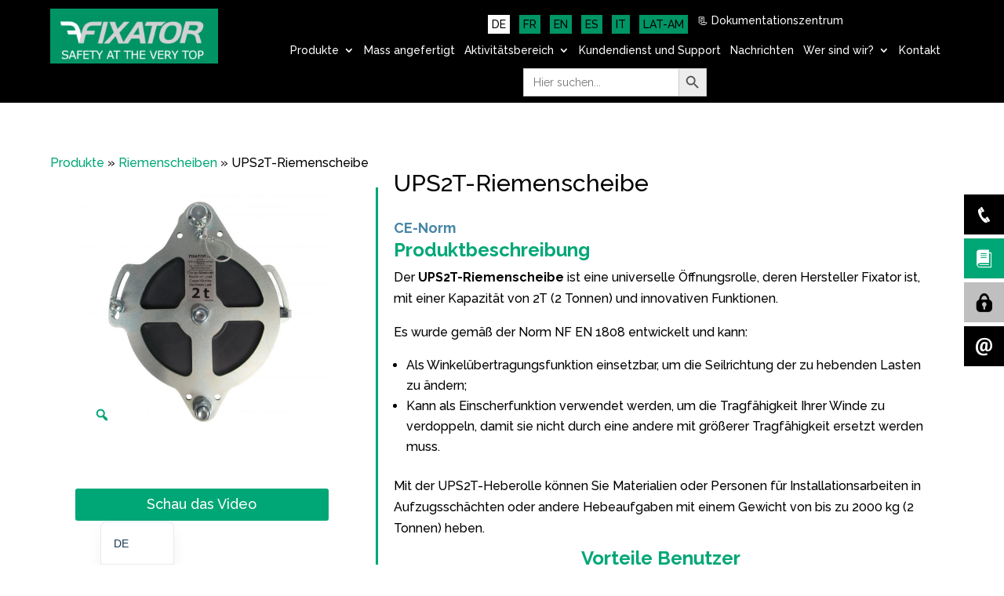

--- FILE ---
content_type: text/css
request_url: https://fixator.fr/wp-content/plugins/wp-table-builder/dist/frontend-style.css?ver=2.1.4
body_size: 5199
content:
@charset "UTF-8";.wptb-style-isolation:not(#wptb-style-isolation):not(#wptb-style-isolation) .wptb-text-container.wptb-has-link-color a{color:var(--wptb-link-color)}.wptb-style-isolation:not(#wptb-style-isolation):not(#wptb-style-isolation) .wptb-text-container *{font-size:inherit!important}.wptb-style-isolation:not(#wptb-style-isolation):not(#wptb-style-isolation) .wptb-text-container p{color:inherit}.wptb-style-isolation:not(#wptb-style-isolation):not(#wptb-style-isolation) .wptb-button-wrapper{display:flex;align-items:center;justify-content:center}.wptb-style-isolation:not(#wptb-style-isolation):not(#wptb-style-isolation) .wptb-button{padding:16px;background:var(--wptb-btn-bg);color:var(--wptb-btn-color);cursor:pointer;border:0;box-shadow:none;transition:all .2s ease-out;display:flex;justify-content:center;align-items:center}.wptb-style-isolation:not(#wptb-style-isolation):not(#wptb-style-isolation) .wptb-button:hover{background:var(--wptb-btn-hover-bg, var(--wptb-btn-bg));color:var(--wptb-btn-hover-color, var(--wptb-btn-color));transform:scale(var(--wptb-btn-hover-scale, 1))}.wptb-style-isolation:not(#wptb-style-isolation):not(#wptb-style-isolation) .wptb-button *{color:inherit}.wptb-style-isolation:not(#wptb-style-isolation):not(#wptb-style-isolation) .wptb-button-icon{margin:0 5px;order:-1;width:25px;height:25px;display:flex;justify-content:center;align-items:center}.wptb-style-isolation:not(#wptb-style-isolation):not(#wptb-style-isolation) .wptb-button-icon[data-wptb-button-icon-src=""]{display:none}.wptb-style-isolation:not(#wptb-style-isolation):not(#wptb-style-isolation) .wptb-button-icon svg{width:100%;height:100%;fill:currentColor}.wptb-style-isolation:not(#wptb-style-isolation):not(#wptb-style-isolation) .wptb-button-label{align-items:center;background:#fff;color:green;border:1px solid green;line-height:1.5;font-size:15px;padding:.475rem .85rem;padding-left:0;border-radius:.3rem;margin-left:20px}.wptb-style-isolation:not(#wptb-style-isolation):not(#wptb-style-isolation) .wptb-button-label .wptb-button-label-decorator{display:inline-block;position:absolute;width:0;height:0;border-style:solid;--width: 13px;--height: 19px;--background: #fff;margin-left:calc(var(--width) * -1);border-width:var(--height) var(--width) var(--height) 0;border-color:transparent #fff transparent transparent}.wptb-style-isolation:not(#wptb-style-isolation):not(#wptb-style-isolation) .wptb-button-label .wptb-button-label-text{display:inline-block;padding-left:5px}.wptb-style-isolation:not(#wptb-style-isolation):not(#wptb-style-isolation) .wptb-size-s .wptb-button{border-radius:.2rem;padding:.35rem .6rem;max-width:100%}.wptb-style-isolation:not(#wptb-style-isolation):not(#wptb-style-isolation) .wptb-size-s .wptb-button p{font-size:.875rem}.wptb-style-isolation:not(#wptb-style-isolation):not(#wptb-style-isolation) .wptb-size-s .wptb-button-label{padding:.35rem .6rem;padding-left:0}.wptb-style-isolation:not(#wptb-style-isolation):not(#wptb-style-isolation) .wptb-size-m .wptb-button{border-radius:.3rem;padding:.475rem .85rem;max-width:100%}.wptb-style-isolation:not(#wptb-style-isolation):not(#wptb-style-isolation) .wptb-size-m .wptb-button-label{padding:.475rem .85rem;padding-left:0}.wptb-style-isolation:not(#wptb-style-isolation):not(#wptb-style-isolation) .wptb-size-l .wptb-button{padding:.6rem 1.2rem}.wptb-style-isolation:not(#wptb-style-isolation):not(#wptb-style-isolation) .wptb-size-l .wptb-button-label{padding:.6rem 1.2rem;padding-left:0}.wptb-style-isolation:not(#wptb-style-isolation):not(#wptb-style-isolation) .wptb-size-xl .wptb-button{border-radius:.4rem;padding:.8rem 1.35rem;max-width:100%}.wptb-style-isolation:not(#wptb-style-isolation):not(#wptb-style-isolation) .wptb-size-xl .wptb-button-label{padding:.8rem 1.35rem;padding-left:0}.wptb-style-isolation:not(#wptb-style-isolation):not(#wptb-style-isolation) .wptb-button-has-label .wptb-button{padding-block:0;padding-right:0}.wptb-style-isolation:not(#wptb-style-isolation):not(#wptb-style-isolation) .wptb-plugin-button-order-right .wptb-button-icon{order:0}.wptb-style-isolation:not(#wptb-style-isolation):not(#wptb-style-isolation) .wptb-image-wrapper{overflow:hidden}.wptb-style-isolation:not(#wptb-style-isolation):not(#wptb-style-isolation) .wptb-image-wrapper a,.wptb-style-isolation:not(#wptb-style-isolation):not(#wptb-style-isolation) .wptb-image-wrapper span,.wptb-style-isolation:not(#wptb-style-isolation):not(#wptb-style-isolation) .wptb-image-wrapper .wptb-link-target{display:flex;max-width:100%;position:relative;margin:auto;text-decoration:none}.wptb-style-isolation:not(#wptb-style-isolation):not(#wptb-style-isolation) .wptb-image-wrapper img{width:100%;display:block;padding:0;max-width:100%;height:auto;transition:all .2s ease-out}.wptb-style-isolation:not(#wptb-style-isolation):not(#wptb-style-isolation) .wptb-list-container ul{width:100%;margin:0;padding:1em .2em .4em;list-style-type:disc}.wptb-style-isolation:not(#wptb-style-isolation):not(#wptb-style-isolation) .wptb-list-container ul li{position:relative;list-style:none;margin:0;line-height:1.2}.wptb-style-isolation:not(#wptb-style-isolation):not(#wptb-style-isolation) .wptb-list-container ul li *{color:inherit}.wptb-style-isolation:not(#wptb-style-isolation):not(#wptb-style-isolation) .wptb-list-container ul li .wptb-list-item-text{display:flex;align-items:flex-start;gap:0}.wptb-style-isolation:not(#wptb-style-isolation):not(#wptb-style-isolation) .wptb-list-container ul li .wptb-list-item-text-content{font-size:inherit}.wptb-style-isolation:not(#wptb-style-isolation):not(#wptb-style-isolation) .wptb-list-container ul li>div{line-height:inherit}.wptb-style-isolation:not(#wptb-style-isolation):not(#wptb-style-isolation) .wptb-list-container ul li>div>p:before,.wptb-style-isolation:not(#wptb-style-isolation):not(#wptb-style-isolation) .wptb-list-container ul li>div>div:before{display:inline;margin-right:.1em;min-width:1em;font-family:inherit;font-size:inherit;line-height:inherit;vertical-align:baseline;color:inherit;cursor:text;content:attr(data-list-style-type-index)}.wptb-style-isolation:not(#wptb-style-isolation):not(#wptb-style-isolation) .wptb-list-container ul li>div>p.wptb-list-style-type-none:before,.wptb-style-isolation:not(#wptb-style-isolation):not(#wptb-style-isolation) .wptb-list-container ul li>div>div.wptb-list-style-type-none:before{content:"";display:none}.wptb-style-isolation:not(#wptb-style-isolation):not(#wptb-style-isolation) .wptb-list-container ul li>div>p.wptb-list-style-type-disc:before,.wptb-style-isolation:not(#wptb-style-isolation):not(#wptb-style-isolation) .wptb-list-container ul li>div>div.wptb-list-style-type-disc:before{content:"●"}.wptb-style-isolation:not(#wptb-style-isolation):not(#wptb-style-isolation) .wptb-list-container ul li>div>p.wptb-list-style-type-square:before,.wptb-style-isolation:not(#wptb-style-isolation):not(#wptb-style-isolation) .wptb-list-container ul li>div>div.wptb-list-style-type-square:before{content:"■"}.wptb-style-isolation:not(#wptb-style-isolation):not(#wptb-style-isolation) .wptb-list-container ul li>div>p.wptb-list-style-type-circle:before,.wptb-style-isolation:not(#wptb-style-isolation):not(#wptb-style-isolation) .wptb-list-container ul li>div>div.wptb-list-style-type-circle:before{content:"○"}.wptb-style-isolation:not(#wptb-style-isolation):not(#wptb-style-isolation) .wptb-list-container ul li.wptb-tooltip-top .wptb-m-tooltip{bottom:100%;left:50%;transform:translate(-50%)}.wptb-style-isolation:not(#wptb-style-isolation):not(#wptb-style-isolation) .wptb-list-container ul li.wptb-tooltip-bottom .wptb-m-tooltip{top:100%;left:50%;transform:translate(-50%)}.wptb-style-isolation:not(#wptb-style-isolation):not(#wptb-style-isolation) .wptb-list-container ul li.wptb-tooltip-left .wptb-m-tooltip{right:100%;top:50%;transform:translateY(-50%)}.wptb-style-isolation:not(#wptb-style-isolation):not(#wptb-style-isolation) .wptb-list-container ul li.wptb-tooltip-right .wptb-m-tooltip{left:100%;top:50%;transform:translateY(-50%)}.wptb-style-isolation:not(#wptb-style-isolation):not(#wptb-style-isolation) .wptb-star_rating-container .wptb-rating-stars-box{text-align:center;display:inline-block;padding:7px}.wptb-style-isolation:not(#wptb-style-isolation):not(#wptb-style-isolation) .wptb-star_rating-container .wptb-rating-stars-box ul{list-style-type:none;-webkit-user-select:none;user-select:none;padding:0;margin:0}.wptb-style-isolation:not(#wptb-style-isolation):not(#wptb-style-isolation) .wptb-star_rating-container .wptb-rating-stars-box ul li{color:#ccc;cursor:pointer;margin:0;position:relative;display:inline-block}.wptb-style-isolation:not(#wptb-style-isolation):not(#wptb-style-isolation) .wptb-star_rating-container .wptb-number-rating-box{text-align:center;font-size:20px}.wptb-style-isolation:not(#wptb-style-isolation):not(#wptb-style-isolation) .wptb-badge-block{display:flex}.wptb-style-isolation:not(#wptb-style-isolation):not(#wptb-style-isolation) .wptb-badge-block-text{padding:.5em 1em}.wptb-style-isolation:not(#wptb-style-isolation):not(#wptb-style-isolation) .wptb-badge-block *{color:inherit}.wptb-style-isolation:not(#wptb-style-isolation):not(#wptb-style-isolation) .wptb-circle-rating-block svg{display:block;margin:auto}.wptb-style-isolation:not(#wptb-style-isolation):not(#wptb-style-isolation) .wptb-icon-block{display:flex;align-items:center;justify-content:center;gap:5px}.wptb-style-isolation:not(#wptb-style-isolation):not(#wptb-style-isolation) .wptb-icon-block-item{cursor:pointer}.wptb-style-isolation:not(#wptb-style-isolation):not(#wptb-style-isolation) .wptb-icon-block-item svg{height:var(--wptb-icon-block-size);width:var(--wptb-icon-block-size)}.wptb-style-isolation:not(#wptb-style-isolation):not(#wptb-style-isolation) .wptb-progress-bar-block-value{font-size:20px;text-align:center;margin-top:5px}.wptb-style-isolation:not(#wptb-style-isolation):not(#wptb-style-isolation) .wptb-progress-bar-block *{color:inherit}.wptb-style-isolation:not(#wptb-style-isolation):not(#wptb-style-isolation) .wptb-ribbon-block{position:absolute;z-index:15}.wptb-style-isolation:not(#wptb-style-isolation):not(#wptb-style-isolation) .wptb-ribbon-block *{color:inherit}.wptb-style-isolation:not(#wptb-style-isolation):not(#wptb-style-isolation) .wptb-ribbon-block-bookmark{filter:drop-shadow(4px 3px 11px rgba(0,0,0,.2))}.wptb-style-isolation:not(#wptb-style-isolation):not(#wptb-style-isolation) .wptb-ribbon-block-bookmark-text{padding:10px}.wptb-style-isolation:not(#wptb-style-isolation):not(#wptb-style-isolation) .wptb-ribbon-block-bookmark svg{height:20px;width:100%}.wptb-style-isolation:not(#wptb-style-isolation):not(#wptb-style-isolation) .wptb-ribbon-block-corner{height:100px;width:100px;top:-5px;overflow:hidden}.wptb-style-isolation:not(#wptb-style-isolation):not(#wptb-style-isolation) .wptb-ribbon-block-corner-left,.wptb-style-isolation:not(#wptb-style-isolation):not(#wptb-style-isolation) .wptb-ribbon-block-corner-right{height:100%;position:relative;width:100%}.wptb-style-isolation:not(#wptb-style-isolation):not(#wptb-style-isolation) .wptb-ribbon-block-corner-left{transform:rotate(-45deg)}.wptb-style-isolation:not(#wptb-style-isolation):not(#wptb-style-isolation) .wptb-ribbon-block-corner-right{transform:rotate(45deg)}.wptb-style-isolation:not(#wptb-style-isolation):not(#wptb-style-isolation) .wptb-ribbon-block-corner-text{bottom:50%;box-sizing:border-box;left:-25%;overflow:hidden;padding:2px calc(25% + 2px);position:absolute;width:150%;box-shadow:4px 1px 2px #0000001a;text-align:center}.wptb-style-isolation:not(#wptb-style-isolation):not(#wptb-style-isolation) .wptb-ribbon-block-icon{display:flex;gap:5px;filter:drop-shadow(4px 3px 11px rgba(0,0,0,.2))}.wptb-style-isolation:not(#wptb-style-isolation):not(#wptb-style-isolation) .wptb-ribbon-block-icon-right{flex-direction:row-reverse;right:-5px}.wptb-style-isolation:not(#wptb-style-isolation):not(#wptb-style-isolation) .wptb-ribbon-block-icon-left{left:-5px}.wptb-style-isolation:not(#wptb-style-isolation):not(#wptb-style-isolation) .wptb-ribbon-block-icon-text-container{display:flex}.wptb-style-isolation:not(#wptb-style-isolation):not(#wptb-style-isolation) .wptb-ribbon-block-icon-triangle{width:20px;min-width:20px;clip-path:polygon(0 0,0% 100%,100% 100%);margin-left:-1px}.wptb-style-isolation:not(#wptb-style-isolation):not(#wptb-style-isolation) .wptb-ribbon-block-icon-right .wptb-style-isolation:not(#wptb-style-isolation):not(#wptb-style-isolation) .wptb-ribbon-block-icon-text-container{flex-direction:row-reverse}.wptb-style-isolation:not(#wptb-style-isolation):not(#wptb-style-isolation) .wptb-ribbon-block-icon-right .wptb-style-isolation:not(#wptb-style-isolation):not(#wptb-style-isolation) .wptb-ribbon-block-icon-triangle{clip-path:polygon(100% 0,100% 100%,0 100%)}.wptb-style-isolation:not(#wptb-style-isolation):not(#wptb-style-isolation) .wptb-ribbon-block-icon-text{border-radius:5px 0 0 5px;padding:10px}.wptb-style-isolation:not(#wptb-style-isolation):not(#wptb-style-isolation) .wptb-ribbon-block-icon-right .wptb-style-isolation:not(#wptb-style-isolation):not(#wptb-style-isolation) .wptb-ribbon-block-icon-text{border-radius:0 5px 5px 0}.wptb-style-isolation:not(#wptb-style-isolation):not(#wptb-style-isolation) .wptb-ribbon-block-icon-icon{width:40px;min-width:40px;display:flex;align-items:center;justify-content:center;border-radius:5px}.wptb-style-isolation:not(#wptb-style-isolation):not(#wptb-style-isolation) .wptb-ribbon-block-icon-icon svg{height:25px;width:25px}.wptb-style-isolation:not(#wptb-style-isolation):not(#wptb-style-isolation) .wptb-ribbon-block-icon-icon[data-wptb-animation=beat] svg{animation:wptbBeat .5s ease-out infinite alternate}.wptb-style-isolation:not(#wptb-style-isolation):not(#wptb-style-isolation) .wptb-ribbon-block-icon-icon[data-wptb-animation=jump] svg{animation:wptbJump .5s ease-out infinite alternate}.wptb-style-isolation:not(#wptb-style-isolation):not(#wptb-style-isolation) .wptb-ribbon-block-icon-icon[data-wptb-animation=rotate] svg{animation:wptbRotate .5s ease-out infinite alternate}.wptb-style-isolation:not(#wptb-style-isolation):not(#wptb-style-isolation) .wptb-ribbon-block-icon-icon[data-wptb-animation=slideIn] svg{animation:wptbSlideIn 1.2s linear infinite forwards}.wptb-style-isolation:not(#wptb-style-isolation):not(#wptb-style-isolation) .wptb-ribbon-block-icon-icon[data-wptb-animation=dropIn] svg{animation:wptbDropIn 1.2s linear infinite forwards}.wptb-style-isolation:not(#wptb-style-isolation):not(#wptb-style-isolation) .wptb-ribbon-block-icon-icon[data-wptb-animation=riseUp] svg{animation:wptbDropIn 1s linear infinite reverse}.wptb-style-isolation:not(#wptb-style-isolation):not(#wptb-style-isolation) .wptb-ribbon-block-icon-icon[data-wptb-animation=rainbow] svg{animation:wptbRainbow 1s linear infinite alternate}.wptb-style-isolation:not(#wptb-style-isolation):not(#wptb-style-isolation) .wptb-ribbon-block-rectangle{padding:5px;border-radius:5px;box-shadow:0 4px 6px -1px #0000001a,0 2px 4px -1px #0000000f;border-width:1px;border-style:solid}.wptb-style-isolation:not(#wptb-style-isolation):not(#wptb-style-isolation) .wptb-ribbon-block-side-text{border:3px solid;padding:5px 20px}.wptb-style-isolation:not(#wptb-style-isolation):not(#wptb-style-isolation) .wptb-ribbon-block-side-shadow{height:20px;width:20px;position:relative}.wptb-style-isolation:not(#wptb-style-isolation):not(#wptb-style-isolation) .wptb-ribbon-block-side-shadow:after{content:"";position:absolute;top:0;left:0;width:100%;height:100%;background:#0006}.wptb-style-isolation:not(#wptb-style-isolation):not(#wptb-style-isolation) .wptb-ribbon-block-side-left .wptb-style-isolation:not(#wptb-style-isolation):not(#wptb-style-isolation) .wptb-ribbon-block-side-text{border-radius:10px 0}.wptb-style-isolation:not(#wptb-style-isolation):not(#wptb-style-isolation) .wptb-ribbon-block-side-left .wptb-style-isolation:not(#wptb-style-isolation):not(#wptb-style-isolation) .wptb-ribbon-block-side-shadow{clip-path:polygon(0 0,100% 100%,100% 0)}.wptb-style-isolation:not(#wptb-style-isolation):not(#wptb-style-isolation) .wptb-ribbon-block-side-right .wptb-style-isolation:not(#wptb-style-isolation):not(#wptb-style-isolation) .wptb-ribbon-block-side-text{border-radius:0 10px}.wptb-style-isolation:not(#wptb-style-isolation):not(#wptb-style-isolation) .wptb-ribbon-block-side-right .wptb-style-isolation:not(#wptb-style-isolation):not(#wptb-style-isolation) .wptb-ribbon-block-side-shadow{clip-path:polygon(0 0,0 100%,100% 0);margin-left:auto}.wptb-style-isolation:not(#wptb-style-isolation):not(#wptb-style-isolation) .wptb-ribbon-block .ql-editor p{text-align:center}.wptb-style-isolation:not(#wptb-style-isolation):not(#wptb-style-isolation) .wptb-ribbon-block .ql-toolbar.ql-snow{min-width:max-content}@keyframes wptbBeat{0%{transform:scale(1)}to{transform:scale(1.3)}}@keyframes wptbJump{0%{transform:translateY(40%)}to{transform:translateY(-25%)}}@keyframes wptbRotate{0%{transform:rotateY(0)}to{transform:rotateY(360deg)}}@keyframes wptbSlideIn{0%{transform:translate(-100%)}to{transform:translate(100%)}}@keyframes wptbDropIn{0%{transform:translateY(-150%)}to{transform:translateY(150%)}}@keyframes wptbRainbow{0%{fill:#fff;transform:scale(1)}20%{fill:green}40%{fill:red}60%{fill:#00f}80%{fill:#ff0}to{fill:purple;transform:scale(1.3)}}.wptb-style-isolation:not(#wptb-style-isolation):not(#wptb-style-isolation) ul.wptb-styled-list-block{margin:0;padding:1em 3px 3px;position:relative}.wptb-style-isolation:not(#wptb-style-isolation):not(#wptb-style-isolation) ul.wptb-styled-list-block li.wptb-styled-list-item-block{display:flex;position:relative;align-items:flex-start}.wptb-style-isolation:not(#wptb-style-isolation):not(#wptb-style-isolation) ul.wptb-styled-list-block li.wptb-styled-list-item-block:last-child{margin-bottom:0!important}.wptb-style-isolation:not(#wptb-style-isolation):not(#wptb-style-isolation) ul.wptb-styled-list-block li.wptb-styled-list-item-block *{color:inherit}.wptb-style-isolation:not(#wptb-style-isolation):not(#wptb-style-isolation) ul.wptb-styled-list-block li.wptb-styled-list-item-block .wptb-styled-list-item-text{align-self:center}.wptb-style-isolation:not(#wptb-style-isolation):not(#wptb-style-isolation) ul.wptb-styled-list-block li.wptb-styled-list-item-block .wptb-list-tooltip{min-width:120px;max-width:100%;padding:10px;position:absolute;word-wrap:no-wrap;box-shadow:1px 1px 20px #aaa;border-radius:5px;background:#333;color:#fff;transform-style:preserve-3d;z-index:200;font-size:.9em;display:none}.wptb-style-isolation:not(#wptb-style-isolation):not(#wptb-style-isolation) ul.wptb-styled-list-block li.wptb-styled-list-item-block .wptb-list-tooltip:after{content:"";position:absolute;border:8px solid transparent}.wptb-style-isolation:not(#wptb-style-isolation):not(#wptb-style-isolation) ul.wptb-styled-list-block li.wptb-styled-list-item-block .wptb-list-tooltip-top{bottom:100%;left:50%;transform:translate(-50%);margin-bottom:10px}.wptb-style-isolation:not(#wptb-style-isolation):not(#wptb-style-isolation) ul.wptb-styled-list-block li.wptb-styled-list-item-block .wptb-list-tooltip-top:after{top:calc(100% - 1px);left:50%;transform:translate(-50%);border-top-color:#333}.wptb-style-isolation:not(#wptb-style-isolation):not(#wptb-style-isolation) ul.wptb-styled-list-block li.wptb-styled-list-item-block .wptb-list-tooltip-bottom{top:100%;left:50%;transform:translate(-50%);margin-top:10px}.wptb-style-isolation:not(#wptb-style-isolation):not(#wptb-style-isolation) ul.wptb-styled-list-block li.wptb-styled-list-item-block .wptb-list-tooltip-bottom:after{bottom:calc(100% - 1px);left:50%;transform:translate(-50%);border-bottom-color:#333}.wptb-style-isolation:not(#wptb-style-isolation):not(#wptb-style-isolation) ul.wptb-styled-list-block li.wptb-styled-list-item-block .wptb-list-tooltip-left{top:50%;right:100%;transform:translateY(-50%);margin-right:10px}.wptb-style-isolation:not(#wptb-style-isolation):not(#wptb-style-isolation) ul.wptb-styled-list-block li.wptb-styled-list-item-block .wptb-list-tooltip-left:after{top:50%;left:calc(100% - 1px);transform:translateY(-50%);border-left-color:#333}.wptb-style-isolation:not(#wptb-style-isolation):not(#wptb-style-isolation) ul.wptb-styled-list-block li.wptb-styled-list-item-block .wptb-list-tooltip-right{top:50%;left:100%;transform:translateY(-50%);margin-left:10px}.wptb-style-isolation:not(#wptb-style-isolation):not(#wptb-style-isolation) ul.wptb-styled-list-block li.wptb-styled-list-item-block .wptb-list-tooltip-right:after{top:50%;right:calc(100% - 1px);transform:translateY(-50%);border-right-color:#333}.wptb-style-isolation:not(#wptb-style-isolation):not(#wptb-style-isolation) ul.wptb-styled-list-block li.wptb-styled-list-item-block:hover .wptb-list-tooltip{display:block}.wptb-style-isolation:not(#wptb-style-isolation):not(#wptb-style-isolation) ul.wptb-styled-list-align-center li{justify-content:center}.wptb-style-isolation:not(#wptb-style-isolation):not(#wptb-style-isolation) ul.wptb-styled-list-align-right li{justify-content:flex-end}.wptb-style-isolation:not(#wptb-style-isolation):not(#wptb-style-isolation) .wptb-text-icon-block{display:flex;align-items:center}.wptb-style-isolation:not(#wptb-style-isolation):not(#wptb-style-isolation) .wptb-text-icon-block *{color:inherit}.wptb-style-isolation:not(#wptb-style-isolation):not(#wptb-style-isolation) .wptb-text-icon-block-icon svg{height:var(--wptb-icon-size);width:var(--wptb-icon-size)}.wptb-style-isolation:not(#wptb-style-isolation):not(#wptb-style-isolation) .wptb-text-icon-block-text{min-width:30px}.wptb-style-isolation:not(#wptb-style-isolation):not(#wptb-style-isolation) .wptb-text-icon-block-empty .wptb-style-isolation:not(#wptb-style-isolation):not(#wptb-style-isolation) .wptb-text-icon-block-text{flex-grow:1}.wptb-style-isolation:not(#wptb-style-isolation):not(#wptb-style-isolation) .wptb-sticky-top-row tr:first-child{position:sticky;top:0;z-index:10}.wptb-style-isolation:not(#wptb-style-isolation):not(#wptb-style-isolation) .wptb-sticky-first-column th:first-child,.wptb-style-isolation:not(#wptb-style-isolation):not(#wptb-style-isolation) .wptb-sticky-first-column td:first-child{position:sticky;left:0;z-index:10}.wptb-style-isolation:not(#wptb-style-isolation):not(#wptb-style-isolation) .wptb-search-no-results{padding:2rem;text-align:center;color:#6b7280;font-size:.875rem;background:#f9fafb;border:1px dashed #d0d5dd;border-radius:8px;margin-top:1rem;display:none}.wptb-style-isolation:not(#wptb-style-isolation):not(#wptb-style-isolation) .wptb-search-hidden{display:none!important}.wptb-style-isolation:not(#wptb-style-isolation):not(#wptb-style-isolation) .wptb-pagination-container{display:flex;align-items:center;justify-content:space-between;gap:1rem;margin-top:.5rem;border-radius:8px;flex-wrap:wrap}@media (max-width: 640px){.wptb-style-isolation:not(#wptb-style-isolation):not(#wptb-style-isolation) .wptb-pagination-container{flex-direction:column;align-items:stretch}}.wptb-style-isolation:not(#wptb-style-isolation):not(#wptb-style-isolation) .wptb-pagination-size{display:flex;align-items:center;gap:.5rem;font-size:.875rem;color:#374151}.wptb-style-isolation:not(#wptb-style-isolation):not(#wptb-style-isolation) .wptb-pagination-size label{display:flex;align-items:center;gap:.5rem;margin:0;font-weight:400}.wptb-style-isolation:not(#wptb-style-isolation):not(#wptb-style-isolation) .wptb-pagination-size .wptb-pagination-size-select{padding:.375rem .75rem;border:1px solid #d0d5dd;border-radius:6px;font-size:.875rem;background:#fff;cursor:pointer;transition:border-color .2s ease}.wptb-style-isolation:not(#wptb-style-isolation):not(#wptb-style-isolation) .wptb-pagination-size .wptb-pagination-size-select:focus{outline:none;border-color:#2563eb;box-shadow:0 0 0 3px #2563eb1a}.wptb-style-isolation:not(#wptb-style-isolation):not(#wptb-style-isolation) .wptb-pagination-controls{margin-left:auto;display:flex;align-items:center;gap:.5rem}@media (max-width: 640px){.wptb-style-isolation:not(#wptb-style-isolation):not(#wptb-style-isolation) .wptb-pagination-controls{justify-content:center}}.wptb-style-isolation:not(#wptb-style-isolation):not(#wptb-style-isolation) .wptb-pagination-btn{display:inline-flex;align-items:center;justify-content:center;min-width:36px;height:36px;padding:.5rem;border:1px solid #d0d5dd;border-radius:6px;background:#fff;color:#374151;font-size:.875rem;font-weight:500;cursor:pointer;transition:all .2s ease}.wptb-style-isolation:not(#wptb-style-isolation):not(#wptb-style-isolation) .wptb-pagination-btn:hover:not(:disabled){background:#f3f4f6;border-color:#9ca3af}.wptb-style-isolation:not(#wptb-style-isolation):not(#wptb-style-isolation) .wptb-pagination-btn:focus{outline:none;border-color:#2563eb;box-shadow:0 0 0 3px #2563eb1a}.wptb-style-isolation:not(#wptb-style-isolation):not(#wptb-style-isolation) .wptb-pagination-btn:disabled{opacity:.4;cursor:not-allowed;background:#f9fafb}.wptb-style-isolation:not(#wptb-style-isolation):not(#wptb-style-isolation) .wptb-pagination-btn:active:not(:disabled){transform:scale(.95)}.wptb-style-isolation:not(#wptb-style-isolation):not(#wptb-style-isolation) .wptb-pagination-info{font-size:.875rem;color:#374151;white-space:nowrap}.wptb-style-isolation:not(#wptb-style-isolation):not(#wptb-style-isolation) .wptb-pagination-info .wptb-pagination-current,.wptb-style-isolation:not(#wptb-style-isolation):not(#wptb-style-isolation) .wptb-pagination-info .wptb-pagination-total{font-weight:600;color:#1f2937}.wptb-style-isolation:not(#wptb-style-isolation):not(#wptb-style-isolation) .wptb-pagination-hidden{display:none!important}@media (max-width: 768px){.wptb-style-isolation:not(#wptb-style-isolation):not(#wptb-style-isolation) .wptb-search-container{max-width:100%}.wptb-style-isolation:not(#wptb-style-isolation):not(#wptb-style-isolation) .wptb-pagination-container{padding:.75rem}.wptb-style-isolation:not(#wptb-style-isolation):not(#wptb-style-isolation) .wptb-pagination-controls{gap:.375rem}.wptb-style-isolation:not(#wptb-style-isolation):not(#wptb-style-isolation) .wptb-pagination-btn{min-width:32px;height:32px;padding:.375rem;font-size:.75rem}.wptb-style-isolation:not(#wptb-style-isolation):not(#wptb-style-isolation) .wptb-pagination-info{font-size:.8125rem}}.wptb-style-isolation:not(#wptb-style-isolation):not(#wptb-style-isolation) .wptb-search-input:focus-visible,.wptb-style-isolation:not(#wptb-style-isolation):not(#wptb-style-isolation) .wptb-pagination-btn:focus-visible{outline:2px solid #2563eb;outline-offset:2px}@media (prefers-reduced-motion: reduce){.wptb-style-isolation:not(#wptb-style-isolation):not(#wptb-style-isolation) .wptb-search-input,.wptb-style-isolation:not(#wptb-style-isolation):not(#wptb-style-isolation) .wptb-pagination-btn{transition:none}}@keyframes wptb-spin{to{transform:rotate(360deg)}}.wptb-skeleton-sidebar.wptb-skeleton-sidebar:not(#wptb-style-isolation):not(#wptb-style-isolation){width:100%;height:100%;min-height:400px;background:#e0e0e0;border-radius:5px;border:1px solid #d0d0d0}.wptb-skeleton-toolbar.wptb-skeleton-toolbar:not(#wptb-style-isolation):not(#wptb-style-isolation){width:100%;height:60px;background:#e0e0e0;border-radius:5px;border:1px solid #d0d0d0}.wptb-skeleton-table.wptb-skeleton-table:not(#wptb-style-isolation):not(#wptb-style-isolation){padding:40px;display:flex;align-items:center;justify-content:center}.wptb-skeleton-table.wptb-skeleton-table:not(#wptb-style-isolation):not(#wptb-style-isolation) table{border-collapse:collapse;width:80%;max-width:600px}.wptb-skeleton-table.wptb-skeleton-table:not(#wptb-style-isolation):not(#wptb-style-isolation) th.wptb-skeleton-cell,.wptb-skeleton-table.wptb-skeleton-table:not(#wptb-style-isolation):not(#wptb-style-isolation) td.wptb-skeleton-cell{padding:12px!important;border:1px solid #e0e0e0!important;background:#f5f5f5!important;text-align:left!important;vertical-align:middle!important}.wptb-skeleton-table.wptb-skeleton-table:not(#wptb-style-isolation):not(#wptb-style-isolation) .wptb-skeleton-cell .wptb-skeleton-line{height:20px;background:#e0e0e0!important;border-radius:4px;position:relative;overflow:hidden;border:0!important;padding:0!important;margin:0!important;width:100%!important}.wptb-skeleton-table.wptb-skeleton-table:not(#wptb-style-isolation):not(#wptb-style-isolation) .wptb-skeleton-cell .wptb-skeleton-line:before{content:"";position:absolute;top:0;left:-100%;width:100%;height:100%;background:linear-gradient(90deg,#fff0,#ffffff4d,#fff0);animation:wptb-v2-shimmer 1.5s infinite}@keyframes wptb-v2-shimmer{0%{left:-100%}to{left:100%}}.wptb-style-isolation:not(#wptb-style-isolation):not(#wptb-style-isolation) table.wptb-table{table-layout:fixed;font-size:15px;display:table;margin:auto;width:100%}.wptb-style-isolation:not(#wptb-style-isolation):not(#wptb-style-isolation) table.wptb-table a{text-decoration:none}.wptb-style-isolation:not(#wptb-style-isolation):not(#wptb-style-isolation) table.wptb-table.wptb-has-link-color a{color:var(--wptb-link-color)}.wptb-style-isolation:not(#wptb-style-isolation):not(#wptb-style-isolation) table.wptb-table *{box-sizing:border-box}.wptb-style-isolation:not(#wptb-style-isolation):not(#wptb-style-isolation) table.wptb-table tr{display:table-row}.wptb-style-isolation:not(#wptb-style-isolation):not(#wptb-style-isolation) table.wptb-table tr.wptb-row-has-hover:hover{background:var(--hover-bg-color)!important}.wptb-style-isolation:not(#wptb-style-isolation):not(#wptb-style-isolation) table.wptb-table tr.wptb-row-responsive{background:transparent}.wptb-style-isolation:not(#wptb-style-isolation):not(#wptb-style-isolation) table.wptb-table tr.wptb-row-edge{border-bottom:5px solid black}.wptb-style-isolation:not(#wptb-style-isolation):not(#wptb-style-isolation) table.wptb-table tr.wptb-row-edge:last-child{border-bottom:none}.wptb-style-isolation:not(#wptb-style-isolation):not(#wptb-style-isolation) table.wptb-table tr th,.wptb-style-isolation:not(#wptb-style-isolation):not(#wptb-style-isolation) table.wptb-table tr td{padding:15px;position:relative;box-sizing:content-box;border-radius:var(--wptb-inner-radius);border:var(--wptb-inner-border);background:var(--wptb-row-bg)}.wptb-style-isolation:not(#wptb-style-isolation):not(#wptb-style-isolation) table.wptb-table tr th.wptb-tmp-cell,.wptb-style-isolation:not(#wptb-style-isolation):not(#wptb-style-isolation) table.wptb-table tr td.wptb-tmp-cell{pointer-events:none}.wptb-style-isolation:not(#wptb-style-isolation):not(#wptb-style-isolation) table.wptb-table tr th.wptb-tmp-cell:before,.wptb-style-isolation:not(#wptb-style-isolation):not(#wptb-style-isolation) table.wptb-table tr th.wptb-tmp-cell:after,.wptb-style-isolation:not(#wptb-style-isolation):not(#wptb-style-isolation) table.wptb-table tr td.wptb-tmp-cell:before,.wptb-style-isolation:not(#wptb-style-isolation):not(#wptb-style-isolation) table.wptb-table tr td.wptb-tmp-cell:after{display:none}.wptb-style-isolation:not(#wptb-style-isolation):not(#wptb-style-isolation) table.wptb-table.wptb-row-borders-only td:not(.wptb-tmp-cell):not(:first-child){border-left:none;border-top-left-radius:0;border-bottom-left-radius:0}.wptb-style-isolation:not(#wptb-style-isolation):not(#wptb-style-isolation) table.wptb-table.wptb-row-borders-only td:not(.wptb-tmp-cell):not(:last-child){border-right:none;border-top-right-radius:0;border-bottom-right-radius:0}.wptb-style-isolation:not(#wptb-style-isolation):not(#wptb-style-isolation) table.wptb-table.wptb-row-borders-only td.wptb-tmp-cell:not([data-col="0"]){border-top:none;border-top-left-radius:0;border-top-right-radius:0}.wptb-style-isolation:not(#wptb-style-isolation):not(#wptb-style-isolation) table.wptb-table.wptb-row-borders-only td.wptb-tmp-cell:not(.wptb-row-ending-cell){border-bottom:none;border-bottom-left-radius:0;border-bottom-right-radius:0}.wptb-style-isolation:not(#wptb-style-isolation):not(#wptb-style-isolation) table.wptb-table.wptb-column-borders-only tr:not(:first-child) td:not(.wptb-tmp-cell){border-top:none;border-top-left-radius:0;border-top-right-radius:0}.wptb-style-isolation:not(#wptb-style-isolation):not(#wptb-style-isolation) table.wptb-table.wptb-column-borders-only tr:not(:last-child) td:not(.wptb-tmp-cell){border-bottom:none;border-bottom-left-radius:0;border-bottom-right-radius:0}.wptb-style-isolation:not(#wptb-style-isolation):not(#wptb-style-isolation) table.wptb-table.wptb-column-borders-only td.wptb-tmp-cell:not(:first-child){border-left:none;border-top-left-radius:0;border-bottom-left-radius:0}.wptb-style-isolation:not(#wptb-style-isolation):not(#wptb-style-isolation) table.wptb-table.wptb-column-borders-only td.wptb-tmp-cell:not(:last-child){border-right:none;border-top-right-radius:0;border-bottom-right-radius:0}.wptb-style-isolation:not(#wptb-style-isolation):not(#wptb-style-isolation) table.wptb-table.wptb-no-header-border tr:first-of-type td{border:none}.wptb-style-isolation:not(#wptb-style-isolation):not(#wptb-style-isolation) table.wptb-table tr:nth-of-type(odd){background:#eee}.wptb-style-isolation:not(#wptb-style-isolation):not(#wptb-style-isolation) table.wptb-table p{margin:0;font-size:15px;word-wrap:break-word;overflow-wrap:break-word;word-break:break-word}.wptb-style-isolation:not(#wptb-style-isolation):not(#wptb-style-isolation) table.wptb-table .wptb-sort-button+.wptb-cell-content{margin-left:.5rem}.wptb-style-isolation:not(#wptb-style-isolation):not(#wptb-style-isolation) table.wptb-table .wptb-cell-content:has(+.wptb-sort-button){margin-right:.5rem}.wptb-style-isolation:not(#wptb-style-isolation):not(#wptb-style-isolation) table.wptb-table .wptb-sort-button{position:absolute;top:50%;transform:translateY(-50%);cursor:pointer;background:none;border:none;padding:0;--clr: #808080;--clr-active: #000}.wptb-style-isolation:not(#wptb-style-isolation):not(#wptb-style-isolation) table.wptb-table .wptb-sort-button:after,.wptb-style-isolation:not(#wptb-style-isolation):not(#wptb-style-isolation) table.wptb-table .wptb-sort-button:before{content:"";position:absolute;top:50%;transform:translateY(-50%);border:5px solid transparent}.wptb-style-isolation:not(#wptb-style-isolation):not(#wptb-style-isolation) table.wptb-table .wptb-sort-button-vertical{right:15px;margin-top:-5px}.wptb-style-isolation:not(#wptb-style-isolation):not(#wptb-style-isolation) table.wptb-table .wptb-sort-button-vertical:after{border-top-color:var(--clr);margin-top:11px}.wptb-style-isolation:not(#wptb-style-isolation):not(#wptb-style-isolation) table.wptb-table .wptb-sort-button-vertical:before{border-bottom-color:var(--clr)}.wptb-style-isolation:not(#wptb-style-isolation):not(#wptb-style-isolation) table.wptb-table .wptb-sort-button-vertical.wptb-sort-button-asc:before{border-bottom-color:var(--clr-active)}.wptb-style-isolation:not(#wptb-style-isolation):not(#wptb-style-isolation) table.wptb-table .wptb-sort-button-vertical.wptb-sort-button-desc:after{border-top-color:var(--clr-active)}.wptb-style-isolation:not(#wptb-style-isolation):not(#wptb-style-isolation) table.wptb-table .wptb-sort-button-horizontal{left:0}.wptb-style-isolation:not(#wptb-style-isolation):not(#wptb-style-isolation) table.wptb-table .wptb-sort-button-horizontal:after{border-right-color:var(--clr);margin-right:10px}.wptb-style-isolation:not(#wptb-style-isolation):not(#wptb-style-isolation) table.wptb-table .wptb-sort-button-horizontal:before{border-left-color:var(--clr);margin-left:11px}.wptb-style-isolation:not(#wptb-style-isolation):not(#wptb-style-isolation) table.wptb-table .wptb-sort-button-horizontal.wptb-sort-button-asc:after{border-right-color:var(--clr-active)}.wptb-style-isolation:not(#wptb-style-isolation):not(#wptb-style-isolation) table.wptb-table .wptb-sort-button-horizontal.wptb-sort-button-desc:before{border-left-color:var(--clr-active)}.wptb-style-isolation:not(#wptb-style-isolation):not(#wptb-style-isolation) .wptb-search-container{margin-bottom:1rem;position:relative;max-width:400px}.wptb-style-isolation:not(#wptb-style-isolation):not(#wptb-style-isolation) .wptb-search-container.wptb-search-right{margin-left:auto}.wptb-style-isolation:not(#wptb-style-isolation):not(#wptb-style-isolation) .wptb-search-container .wptb-search-input{width:100%;padding:.5rem 2.5rem .5rem 1rem;border:1px solid #d0d5dd;border-radius:8px;font-size:.875rem;line-height:1.5;transition:all .2s ease;outline:none;box-sizing:border-box}.wptb-style-isolation:not(#wptb-style-isolation):not(#wptb-style-isolation) .wptb-search-container .wptb-search-input:focus{border-color:#2563eb;box-shadow:0 0 0 3px #2563eb1a}.wptb-style-isolation:not(#wptb-style-isolation):not(#wptb-style-isolation) .wptb-search-container .wptb-search-input::placeholder{color:#9ca3af}.wptb-style-isolation:not(#wptb-style-isolation):not(#wptb-style-isolation) .wptb-search-container .wptb-search-icon{position:absolute;right:.75rem;top:50%;transform:translateY(-50%);font-size:1rem;pointer-events:none;opacity:.5}
